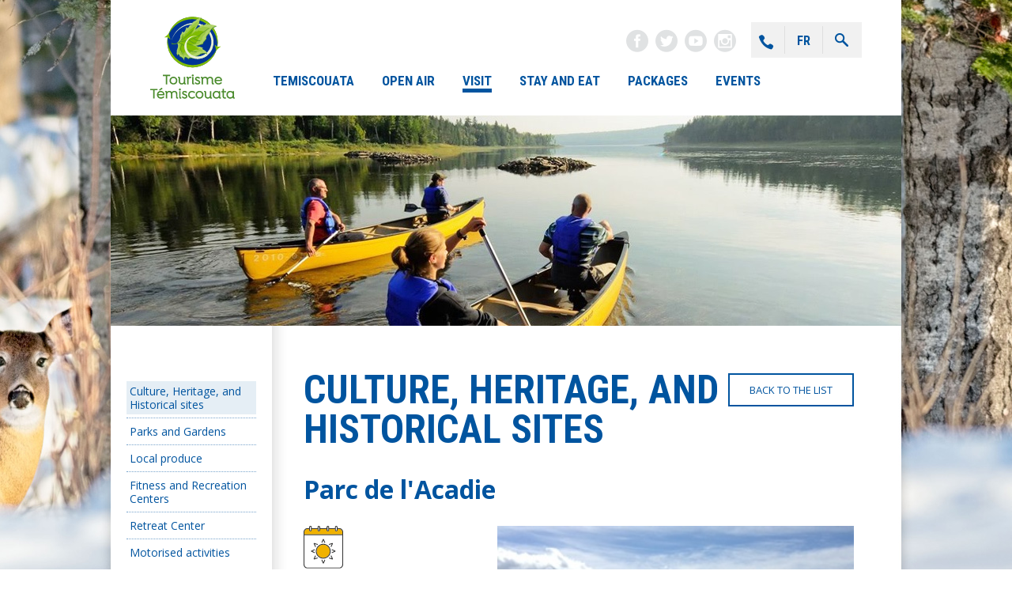

--- FILE ---
content_type: text/html; charset=utf-8
request_url: https://www.tourismetemiscouata.qc.ca/quebec-vacations/members/visit/culture-heritage-and-historical-sites/parc-de-lacadie.aspx
body_size: 9373
content:


<!DOCTYPE html>
<html lang="en" class="no-js">
<head>
<title>Parc de l'Acadie - Culture, Heritage, and Historical sites - Visit– Vacances et forfaits au Témiscouata – Bas St-Laurent</title>
<meta name="Description" content="The Parc de l'Acadie was created as part of the festivities of the 2014 World Acadian Congress. It is a testament to the importance of water and forest in the colonization and industrialization of  ..." />
<meta name="Keywords" content="Lake Témiscouata, resort center, cycle paths, water sports, family vacations, hiking, Lower St. Lawrence National Hiking Trail, spas, equestrian center, outdoor activities, golf, hunting, fishing, snowmobile trails, historical site, Border route, Pohénégamook" />
<meta name="robots" content="index, follow, noodp" />
<meta name="googlebot" content="noodp" />
<meta name="subject" content="vacances québec" />
<meta name="coverage" content="Worldwide" />
<meta name="copyright" content="Tourisme Témiscouata" />
<meta name="author" content="Tourisme Témiscouata" />
<meta name="publisher" content="Tourisme Témiscouata" />
<meta name="identifier-url" content="https://www.tourismetemiscouata.qc.ca" />
<meta http-equiv="content-language" content="EN" />
<meta name="language" content="EN" />
<meta name="rating" content="general" />
<meta name="expires" content="never" />
<meta name="Date-creation-yyyymmdd" content="20090420" />
<meta name="Date-revision-yyyymmdd" content="20260126" />
<meta name="distribution" content="global" />
<meta http-equiv="X-UA-Compatible" content="IE=edge" />
<meta name="viewport" content="width=device-width, initial-scale=1" />
<meta name="SKYPE_TOOLBAR" content="SKYPE_TOOLBAR_PARSER_COMPATIBLE" />
<meta name="format-detection" content="telephone=no" />
<link rel="preconnect" href="https://fonts.googleapis.com" />
<link rel="preconnect" href="https://fonts.gstatic.com" crossorigin="" />
<link href="https://fonts.googleapis.com/css2?family=Open+Sans:wght@400;700&family=Roboto+Condensed:wght@400;700&display=swap" rel="stylesheet" />
<link href="/css/master-bundle.min.css?v20250121" type="text/css" rel="stylesheet" media="screen" />
<link href="/css/print.css?v=20221026" type="text/css" rel="stylesheet" media="print" />


<script>
	window.dataLayer = window.dataLayer || [];
	function gtag() {
		dataLayer.push(arguments);
	}
	gtag("consent", "default", {
		ad_storage: "denied",
		ad_user_data: "denied",
		ad_personalization: "denied",
		analytics_storage: "denied",
		functionality_storage: "denied",
		personalization_storage: "denied",
		security_storage: "granted",
		wait_for_update: 2000,
	});
	gtag("set", "ads_data_redaction", true);
	gtag("set", "url_passthrough", true);
</script>
<script>(function (w, d, s, l, i) {w[l] = w[l] || []; w[l].push({'gtm.start':new Date().getTime(), event: 'gtm.js'}); var f = d.getElementsByTagName(s)[0], j = d.createElement(s), dl = l != 'dataLayer' ? '&l=' + l : ''; j.async = true; j.src = 'https://www.googletagmanager.com/gtm.js?id=' + i + dl; f.parentNode.insertBefore(j, f);})(window, document, 'script', 'dataLayer', 'GTM-566BP7W');</script>
<script id="cookieyes" type="text/javascript" src="https://cdn-cookieyes.com/client_data/56ec76f695ae7e20a058f5d8/script.js"></script>
<script src="https://ajax.googleapis.com/ajax/libs/jquery/3.6.3/jquery.min.js"></script>



    <!--New Carrousel flexslider 2017-->
    <script type="text/javascript">
        $(window).on("load", function() {
            $('.flexslider').flexslider({
                animation: "slide",                
                animationLoop: true,
                smoothHeight: true,
                itemWidth: 451,
                slideshowSpeed: 8000,
                animationSpeed: 600,
                pauseOnHover: false,
                controlNav: false,
                directionNav: true,
                prevText: "",
                nextText: "", 
                start: function(slider){
                    $('.flexslider').removeClass('loading');
                }
            });
        });
        
        </script>
</head>
<body onload="" class="en  bg_hiver">
<noscript><iframe src="https://www.googletagmanager.com/ns.html?id=GTM-566BP7W" height="0" width="0" style="display:none;visibility:hidden"></iframe></noscript>

	<form name="aspnetForm" method="post" action="/quebec-vacations/members/visit/culture-heritage-and-historical-sites/parc-de-lacadie.aspx" onsubmit="javascript:return WebForm_OnSubmit();" id="aspnetForm">
<div>
<input type="hidden" name="__EVENTTARGET" id="__EVENTTARGET" value="" />
<input type="hidden" name="__EVENTARGUMENT" id="__EVENTARGUMENT" value="" />

</div>

<script type="text/javascript">
//<![CDATA[
var theForm = document.forms['aspnetForm'];
if (!theForm) {
    theForm = document.aspnetForm;
}
function __doPostBack(eventTarget, eventArgument) {
    if (!theForm.onsubmit || (theForm.onsubmit() != false)) {
        theForm.__EVENTTARGET.value = eventTarget;
        theForm.__EVENTARGUMENT.value = eventArgument;
        theForm.submit();
    }
}
//]]>
</script>


<script src="/WebResource.axd?d=7jpc6WDv2vlk_FoSkCzyh02zDcJbZGjZn3wSoibvg-5lBZmSSzKJY0sue9ChbkLVakUZq4-GQhN21PlSNvXGMRwu6hOiI4n57tlktWGPtQI1&amp;t=638901397900000000" type="text/javascript"></script>


<script src="/ScriptResource.axd?d=nTnKCjKIMNTRpfP1OALkGMGMbcHTfvYsvJpMMUKsp2AFKwFdMnz3VBr2BmR-cBQsW7HVgwyjDPRHU1py_O4nIdCQXoheVg5V0fnCUBUbzLeQweDiROok-nTu-p15Ri1hVG8A6fO9mfGexCGoO1jRjg5tSInTUtbgy_s22UuQ0oA1&amp;t=7f7f23e2" type="text/javascript"></script>
<script src="/ScriptResource.axd?d=8iqNjRWlyQ2U6pJZaXTBQ_u3jAKXHVDBohFG03AykyPf85HnjuI35BJUOjiYBkWtfrUwYm0QMfjSlD1GhWBza-EpDyrfZg9c2wWWwjznyWWG63yrB-rJhAYNeji0Rh2DOr3UC59SuqWjUNLSw_KFMltHmnf-NWKRFEx8PB6oUFtVNn1LnesypU37NNpB2Fix0&amp;t=5c0e0825" type="text/javascript"></script>
<script type="text/javascript">
//<![CDATA[
if (typeof(Sys) === 'undefined') throw new Error('ASP.NET Ajax client-side framework failed to load.');
//]]>
</script>

<script src="/ScriptResource.axd?d=N9GDaX0KkTjRvs58AK84NxE8CcNXsdsbXqykeJAx8voLl_A3TyNWPymmYkvRCGtN703EV7o_5mBUn6bXjNGWv70JgXJeIwLvs9ZT6W1BXML08QtIeiZPwJ-nCwvvchb6vTRXyudqY_RnRMaPxj72obpcwawxkXhgM-3Z2wbQNPiNkb3KFyatey3_DmXxsIho0&amp;t=5c0e0825" type="text/javascript"></script>
<script src="/ScriptResource.axd?d=i92tVoL9h-mI87jMuDRzKtg_lL6MLZl8yq_HYdfKZpvLQiiazPkWUygaa_D6F5RzI3-lvcRzGC5HPUyP34aA9g1wyou3dm-YGMjDLqJfql4Ox0xWP9fZYXcUFxiF-jhhE3f3Zu3z9NiHaiIfD7eqAKfHWYjr2FwKoYa2fQk2-4U1&amp;t=ffffffffd3d61ade" type="text/javascript"></script>
<script src="/ScriptResource.axd?d=QS_Uo3_G4qmPkLR7OPuwUdiaeg9U9-sCc1a-E6MpVedyqtGuxqwKvWGQ-nYKhIOVZgB09fSvMYsvIDf3v7Gt55xnCAKJtGwW3MwUuSGCELiEMBQMg_xIWuyMyqssIntB6Sw2n6hkFN5OEvICNtwjAIdgWmKDwJOyeRt5tXDMxn81&amp;t=ffffffffd3d61ade" type="text/javascript"></script>
<script src="/ScriptResource.axd?d=ZWSwW5mPtClZ5_b9Iab0jYFU25-Dsim11vTlRKUMJi5wqPii_e1EJ-4GJMPOz2qUR67o2GXMOyBw9UYG-bT7F-__IXCfXlHt6Rxigsr5KeDVTj4jxIoHAmmZpk99EN6tHufhFKUaUecGNEh4IS0PcmK95DG1O19nNsXGzZkzy0J4YvTa74RRQWGiJZU37dDM0&amp;t=ffffffffd3d61ade" type="text/javascript"></script>
<script type="text/javascript">
//<![CDATA[
function WebForm_OnSubmit() {
null;if (typeof(ValidatorOnSubmit) == "function" && ValidatorOnSubmit() == false) return false;
return true;
}
//]]>
</script>

	<script type="text/javascript">
//<![CDATA[
Sys.WebForms.PageRequestManager._initialize('ctl00$scMain', 'aspnetForm', [], [], [], 90, 'ctl00');
//]]>
</script>
     
		
	 <div class="row">  
		 
	   <div class="nav-right visible-xs">
		  <div class="button" id="btn">
			<div class="bar top"></div>
			<div class="bar middle"></div>
			<div class="bar bottom"></div>
		  </div>
		</div>

		 <div class="main">      

			 <div class="sidebar">
				  
						 <!-- bloc recherche copié pour afficher dans menu mobile -->        
						 <div id="recherchemobile">
								<div id="ctl00_hdrSrchmobile" onkeypress="javascript:return WebForm_FireDefaultButton(event, &#39;ctl00_btnSearchmobile&#39;)">
	
									<div id="ctl00_vsSearchmobile" style="color:Red;display:none;">

	</div>
									<div id="searchInputmobile">
										<input name="ctl00$txtSearchmobile" type="text" id="ctl00_txtSearchmobile" autocomplete="off" />
									</div>
									<input type="hidden" name="ctl00$tbwetxtSearchmobile_ClientState" id="ctl00_tbwetxtSearchmobile_ClientState" />
									<div class="b_search">
										<input type="submit" name="ctl00$btnSearchmobile" value="" onclick="javascript:WebForm_DoPostBackWithOptions(new WebForm_PostBackOptions(&quot;ctl00$btnSearchmobile&quot;, &quot;&quot;, true, &quot;vgMiniSearch&quot;, &quot;&quot;, false, false))" id="ctl00_btnSearchmobile" title="Launch search" class="bsearchinput" />
									</div>
									<span id="ctl00_revSearchmobile" style="color:Red;display:none;"></span>
									<span id="ctl00_rfvSearchmobile" style="color:Red;display:none;"></span>
								
</div>	
						</div>
				 
				 <ul class="sidebar-list">
					<li id="ctl00_liDecouvrirMobile" class="sidebar-item"><input id="ac-1"  name="accordion-1" type="radio" /><label for="ac-1"><strong>
							Temiscouata
						</strong><span aria-hidden="true" class="arrow_carrot-left"></span></label>
						
        <ul class="sub-list">
    
        <li id="ctl00_ucTopMenuChildMobileDecouvrir_rMenu_ctl01_liMenu" class="sub-item"><a href="/quebec-vacations/Temiscouata/Our-green-nature.aspx" title="Our green nature">Our green nature</a></li>
    
        <li id="ctl00_ucTopMenuChildMobileDecouvrir_rMenu_ctl02_liMenu" class="sub-item"><a href="/quebec-vacations/discover/on-the-way-to-the-maritimes.aspx" title="Top 10 tourist attractions in Témiscouata">Top 10 tourist attractions in Témiscouata</a></li>
    
        <li id="ctl00_ucTopMenuChildMobileDecouvrir_rMenu_ctl03_liMenu" class="sub-item"><a href="/quebec-vacations/Temiscouata/Tour-of--towns-and-villages.aspx" title="Tour of  towns and villages">Tour of  towns and villages</a></li>
    
        <li id="ctl00_ucTopMenuChildMobileDecouvrir_rMenu_ctl04_liMenu" class="sub-item"><a href="/quebec-vacations/Temiscouata/History.aspx" title="History">History</a></li>
    
        <li id="ctl00_ucTopMenuChildMobileDecouvrir_rMenu_ctl05_liMenu" class="sub-item"><a href="/quebec-vacations/Temiscouata/Useful-information.aspx" title="Useful information">Useful information</a></li>
    

        </ul>
    
					</li>

					<li id="ctl00_liPleinAirMobile" class="sidebar-item"><input id="ac-2" name="accordion-1" type="radio" /><label for="ac-2"><strong>Open air</strong><span aria-hidden="true" class="arrow_carrot-left"></span></label>
						
        <ul class="sub-list">
    
        <li id="ctl00_ucTopMenuChildMobilePleinAir_rMenu_ctl01_liMenu" class="sub-item"><a href="/quebec-vacations/Open-air/Cycling.aspx" title="Cycling">Cycling</a></li>
    
        <li id="ctl00_ucTopMenuChildMobilePleinAir_rMenu_ctl02_liMenu" class="sub-item"><a href="/quebec-vacations/Open-air/Hiking.aspx" title="Hiking">Hiking</a></li>
    
        <li id="ctl00_ucTopMenuChildMobilePleinAir_rMenu_ctl03_liMenu" class="sub-item"><a href="/quebec-vacations/Open-air/Water-activities.aspx" title="Water activities">Water activities</a></li>
    
        <li id="ctl00_ucTopMenuChildMobilePleinAir_rMenu_ctl04_liMenu" class="sub-item"><a href="/quebec-vacations/Open-air/Nature-observation-and-interpretation.aspx" title="Nature observation and interpretation">Nature observation and interpretation</a></li>
    
        <li id="ctl00_ucTopMenuChildMobilePleinAir_rMenu_ctl05_liMenu" class="sub-item"><a href="/quebec-vacations/Open-air/Golf.aspx" title="Golf">Golf</a></li>
    
        <li id="ctl00_ucTopMenuChildMobilePleinAir_rMenu_ctl06_liMenu" class="sub-item"><a href="/quebec-vacations/Open-air/Hunting-and-fishing.aspx" title="Hunting and fishing">Hunting and fishing</a></li>
    
        <li id="ctl00_ucTopMenuChildMobilePleinAir_rMenu_ctl07_liMenu" class="sub-item"><a href="/quebec-vacations/Open-air/Winter-Activities.aspx" title="Winter Activities">Winter Activities</a></li>
    

        </ul>
    
					</li>
					<li id="ctl00_liVisiterMobile" class="sidebar-item ON"><input id="ac-3" name="accordion-1" type="radio" /><label for="ac-3"><strong>Visit</strong><span aria-hidden="true" class="arrow_carrot-left"></span></label>
						
        <ul class="sub-list">
    
        <li id="ctl00_ucTopMenuChildMobileVisiter_rMenu_ctl01_liMenu" class="sub-item ON"><a href="/quebec-vacations/Visit/Culture-Heritage-and-Historical-sites.aspx" title="Culture, Heritage, and Historical sites">Culture, Heritage, and Historical sites</a></li>
    
        <li id="ctl00_ucTopMenuChildMobileVisiter_rMenu_ctl02_liMenu" class="sub-item"><a href="/quebec-vacations/Visit/Parks-and-Gardens.aspx" title="Parks and Gardens">Parks and Gardens</a></li>
    
        <li id="ctl00_ucTopMenuChildMobileVisiter_rMenu_ctl03_liMenu" class="sub-item"><a href="/quebec-vacations/Visit/Local-produce.aspx" title="Local produce">Local produce</a></li>
    
        <li id="ctl00_ucTopMenuChildMobileVisiter_rMenu_ctl04_liMenu" class="sub-item"><a href="/quebec-vacations/Visit/Fitness-and-Recreation-Centers.aspx" title="Fitness and Recreation Centers">Fitness and Recreation Centers</a></li>
    
        <li id="ctl00_ucTopMenuChildMobileVisiter_rMenu_ctl05_liMenu" class="sub-item"><a href="/quebec-vacations/Visit/Retreat-Center.aspx" title="Retreat Center">Retreat Center</a></li>
    
        <li id="ctl00_ucTopMenuChildMobileVisiter_rMenu_ctl06_liMenu" class="sub-item"><a href="/quebec-vacations/Visit/Motorised-activities.aspx" title="Motorised activities">Motorised activities</a></li>
    

        </ul>
    
					</li>
					<li id="ctl00_liOuLogerMobile" class="sidebar-item"><input id="ac-4" name="accordion-1" type="radio" /><label for="ac-4"><strong>Stay and eat</strong><span aria-hidden="true" class="arrow_carrot-left"></span></label>
						
        <ul class="sub-list">
    
        <li id="ctl00_ucTopMenuChildMobileOuLoger_rMenu_ctl01_liMenu" class="sub-item"><a href="/quebec-vacations/Stay-and-eat/All-accommodations.aspx" title="All accommodations">All accommodations</a></li>
    
        <li id="ctl00_ucTopMenuChildMobileOuLoger_rMenu_ctl02_liMenu" class="sub-item"><a href="/quebec-vacations/Stay-and-eat/Hotels.aspx" title="Hotels">Hotels</a></li>
    
        <li id="ctl00_ucTopMenuChildMobileOuLoger_rMenu_ctl03_liMenu" class="sub-item"><a href="/quebec-vacations/Stay-and-eat/Bed-and-Breakfast.aspx" title="Bed and Breakfast">Bed and Breakfast</a></li>
    
        <li id="ctl00_ucTopMenuChildMobileOuLoger_rMenu_ctl04_liMenu" class="sub-item"><a href="/quebec-vacations/Stay-and-eat/Tourist-accommodations.aspx" title="Tourist accommodations">Tourist accommodations</a></li>
    
        <li id="ctl00_ucTopMenuChildMobileOuLoger_rMenu_ctl05_liMenu" class="sub-item"><a href="/quebec-vacations/Stay-and-eat/Camping.aspx" title="Camping">Camping</a></li>
    
        <li id="ctl00_ucTopMenuChildMobileOuLoger_rMenu_ctl06_liMenu" class="sub-item"><a href="/quebec-vacations/Stay-and-eat/Resort-centers.aspx" title="Resort centers">Resort centers</a></li>
    
        <li id="ctl00_ucTopMenuChildMobileOuLoger_rMenu_ctl07_liMenu" class="sub-item"><a href="/quebec-vacations/Stay-and-eat/Retreat-Center.aspx" title="Retreat Center">Retreat Center</a></li>
    
        <li id="ctl00_ucTopMenuChildMobileOuLoger_rMenu_ctl08_liMenu" class="sub-item"><a href="/quebec-vacations/Stay-and-eat/Other-accommodations.aspx" title="Other accommodations">Other accommodations</a></li>
    
        <li id="ctl00_ucTopMenuChildMobileOuLoger_rMenu_ctl09_liMenu" class="sub-item"><a href="/quebec-vacations/Stay-and-eat/Restaurants.aspx" title="Restaurants">Restaurants</a></li>
    
        <li id="ctl00_ucTopMenuChildMobileOuLoger_rMenu_ctl10_liMenu" class="sub-item"><a href="/quebec-vacations/Stay-and-eat/Food-to-Go.aspx" title="Food to Go">Food to Go</a></li>
    
        <li id="ctl00_ucTopMenuChildMobileOuLoger_rMenu_ctl11_liMenu" class="sub-item"><a href="/quebec-vacations/Stay-and-eat/Services.aspx" title="Services">Services</a></li>
    

        </ul>
    
					</li>
					 <li id="ctl00_liForfaitsMobile" class="sidebar-item"><input id="ac-5" name="accordion-1" type="radio" /><label for="ac-5"><strong><a href='/quebec-vacations/Packages.aspx' id='aForfaitsMobile' runat='server'>Packages</a></strong><span aria-hidden="true" class="arrow_carrot-left"></span></label>
						 
					 </li>
					 <li id="ctl00_liDivertirMobile" class="sidebar-item"><input id="ac-6" name="accordion-1" type="radio" /><label for="ac-6"><strong><a href="/quebec-vacations/Events.aspx" id="ctl00_aDivertirMobile">Events</a></strong><span aria-hidden="true" class="arrow_carrot-left"></span></label></li>
				  </ul>
				 
				 
			
				<div class="mediassociaux">
					<a href="https://www.facebook.com/TourismeTemiscouata" target="_blank" title="Facebook"><span aria-hidden="true" class="social_facebook_circle"></span></a> 
					<a href="http://twitter.com/TourismeTemis" target="_blank" title="Twitter"><span aria-hidden="true" class="social_twitter_circle"></span></a>
					<a href="http://www.youtube.com/TourismeTemis" target="_blank" title="YouTube"><span aria-hidden="true" class="social_youtube_circle"></span></a> 
					<a href="https://www.instagram.com/tourismetemiscouata/" target="_blank" title="Instagram"><span aria-hidden="true" class="social_instagram_circle"></span></a>	
				</div>             
			 </div>

		 <div id="container" class="container-fluid">
			<div id="header-wrapper" class="col-xs-12 col-md-12 col-lg-12">

					<div id="header">
						<div class="col-xs-2 col-md-2 col-lg-2">                        
							<div class="logo"><a href="/quebec-vacations/index.aspx" id="ctl00_aAccueil" class="linkLogo"></a></div>
							<div class="logoprint"><img src="/medias/communs/tourismetemiscouata2021.svg" alt="" /></div>
						</div>

						<div class="col-xs-10 col-md-10 col-lg-10">
							<div class="nav2">
												
										<a href="/quebec-vacations/Contact-us.aspx" id="ctl00_aContactezNous" class="contact-icon"><span aria-hidden="true" class="icon_phone"></span></a>
										<a href="/vacances-quebec/membres/Visiter/Culture-patrimoine-et-sites-historiques/Parc-de-lAcadie.aspx" id="ctl00_aLinkLanguage" class="langue-icon">FR</a>								
											<a href="javascript:;" id="rechercheicon" class="recherche-icon"><span></span></a>																															  
												   
													<div id="recherche">
															<div id="ctl00_hdrSrch" onkeypress="javascript:return WebForm_FireDefaultButton(event, &#39;ctl00_btnSearch&#39;)">
	
																<div id="ctl00_vsSearch" style="color:Red;display:none;">

	</div>
																<div id="searchInput">
																	<input name="ctl00$txtSearch" type="text" id="ctl00_txtSearch" autocomplete="off" />
																</div>
																<input type="hidden" name="ctl00$tbwetxtSearch_ClientState" id="ctl00_tbwetxtSearch_ClientState" />
																<div class="b_search">
																	<input type="submit" name="ctl00$btnSearch" value="" onclick="javascript:WebForm_DoPostBackWithOptions(new WebForm_PostBackOptions(&quot;ctl00$btnSearch&quot;, &quot;&quot;, true, &quot;vgSearch&quot;, &quot;&quot;, false, false))" id="ctl00_btnSearch" title="Launch search" class="bsearchinput" />
																</div>
																<span id="ctl00_revSearch" style="color:Red;display:none;"></span>
																<span id="ctl00_rfvSearch" style="color:Red;display:none;"></span>
															
</div>	
															<div></div>
													<a href="javascript:;" id="closesearch"><span aria-hidden="true" class="icon_close_alt2"></span></a> 
													</div>
													
							 </div>    
							
							
							
							
								
									<div class="mediassociaux">
										<a href="https://www.facebook.com/TourismeTemiscouata" target="_blank" title="Facebook"><span aria-hidden="true" class="social_facebook_circle"></span></a> 
										<a href="http://twitter.com/TourismeTemis" target="_blank" title="Twitter"><span aria-hidden="true" class="social_twitter_circle"></span></a>
										<a href="http://www.youtube.com/TourismeTemis" target="_blank" title="YouTube"><span aria-hidden="true" class="social_youtube_circle"></span></a> 
										<a href="https://www.instagram.com/tourismetemiscouata/" target="_blank" title="Instagram"><span aria-hidden="true" class="social_instagram_circle"></span></a>
									</div>
					 
									<nav>         
									<ul id="nav" class="hidden-xs">
										<li id="ctl00_liDecouvrir" class="first"><a href="/quebec-vacations/temiscouata/tour-of--towns-and-villages.aspx" id="ctl00_aDecouvrir">Temiscouata</a>
											<div>
<ul>

<li id="ctl00_TopMenuEntreprise_rMenu_ctl01_liMenu"><a href="/quebec-vacations/Temiscouata/Our-green-nature.aspx" title="Our green nature">Our green nature</a></li>

<li id="ctl00_TopMenuEntreprise_rMenu_ctl02_liMenu"><a href="/quebec-vacations/discover/on-the-way-to-the-maritimes.aspx" title="Top 10 tourist attractions in Témiscouata">Top 10 tourist attractions in Témiscouata</a></li>

<li id="ctl00_TopMenuEntreprise_rMenu_ctl03_liMenu"><a href="/quebec-vacations/Temiscouata/Tour-of--towns-and-villages.aspx" title="Tour of  towns and villages">Tour of  towns and villages</a></li>

<li id="ctl00_TopMenuEntreprise_rMenu_ctl04_liMenu"><a href="/quebec-vacations/Temiscouata/History.aspx" title="History">History</a></li>

<li id="ctl00_TopMenuEntreprise_rMenu_ctl05_liMenu"><a href="/quebec-vacations/Temiscouata/Useful-information.aspx" title="Useful information">Useful information</a></li>


</ul>
</div>
										</li>
										<li id="ctl00_liPleinAir"><a href="/quebec-vacations/Open-air/Cycling.aspx" id="ctl00_aPleinAir">Open air</a>
											<div>
<ul>

<li id="ctl00_TopMenuPleinAir_rMenu_ctl01_liMenu"><a href="/quebec-vacations/Open-air/Cycling.aspx" title="Cycling">Cycling</a></li>

<li id="ctl00_TopMenuPleinAir_rMenu_ctl02_liMenu"><a href="/quebec-vacations/Open-air/Hiking.aspx" title="Hiking">Hiking</a></li>

<li id="ctl00_TopMenuPleinAir_rMenu_ctl03_liMenu"><a href="/quebec-vacations/Open-air/Water-activities.aspx" title="Water activities">Water activities</a></li>

<li id="ctl00_TopMenuPleinAir_rMenu_ctl04_liMenu"><a href="/quebec-vacations/Open-air/Nature-observation-and-interpretation.aspx" title="Nature observation and interpretation">Nature observation and interpretation</a></li>

<li id="ctl00_TopMenuPleinAir_rMenu_ctl05_liMenu"><a href="/quebec-vacations/Open-air/Golf.aspx" title="Golf">Golf</a></li>

<li id="ctl00_TopMenuPleinAir_rMenu_ctl06_liMenu"><a href="/quebec-vacations/Open-air/Hunting-and-fishing.aspx" title="Hunting and fishing">Hunting and fishing</a></li>

<li id="ctl00_TopMenuPleinAir_rMenu_ctl07_liMenu"><a href="/quebec-vacations/Open-air/Winter-Activities.aspx" title="Winter Activities">Winter Activities</a></li>


</ul>
</div>
										</li>
										<li id="ctl00_liVisiter" class="ON"><a href="/quebec-vacations/visit/tourist-routes.aspx" id="ctl00_aVisiter">Visit</a>
											<div>
<ul>

<li id="ctl00_TopMenuVisiter_rMenu_ctl01_liMenu"><a href="/quebec-vacations/Visit/Culture-Heritage-and-Historical-sites.aspx" title="Culture, Heritage, and Historical sites">Culture, Heritage, and Historical sites</a></li>

<li id="ctl00_TopMenuVisiter_rMenu_ctl02_liMenu"><a href="/quebec-vacations/Visit/Parks-and-Gardens.aspx" title="Parks and Gardens">Parks and Gardens</a></li>

<li id="ctl00_TopMenuVisiter_rMenu_ctl03_liMenu"><a href="/quebec-vacations/Visit/Local-produce.aspx" title="Local produce">Local produce</a></li>

<li id="ctl00_TopMenuVisiter_rMenu_ctl04_liMenu"><a href="/quebec-vacations/Visit/Fitness-and-Recreation-Centers.aspx" title="Fitness and Recreation Centers">Fitness and Recreation Centers</a></li>

<li id="ctl00_TopMenuVisiter_rMenu_ctl05_liMenu"><a href="/quebec-vacations/Visit/Retreat-Center.aspx" title="Retreat Center">Retreat Center</a></li>

<li id="ctl00_TopMenuVisiter_rMenu_ctl06_liMenu"><a href="/quebec-vacations/Visit/Motorised-activities.aspx" title="Motorised activities">Motorised activities</a></li>


</ul>
</div>
										</li>
										<li id="ctl00_liOuLoger"><a href="/quebec-vacations/stay/All-accommodations.aspx" id="ctl00_aOuLoger">Stay and eat</a>
											<div>
<ul>

<li id="ctl00_TopMenuOuLoger_rMenu_ctl01_liMenu"><a href="/quebec-vacations/Stay-and-eat/All-accommodations.aspx" title="All accommodations">All accommodations</a></li>

<li id="ctl00_TopMenuOuLoger_rMenu_ctl02_liMenu"><a href="/quebec-vacations/Stay-and-eat/Hotels.aspx" title="Hotels">Hotels</a></li>

<li id="ctl00_TopMenuOuLoger_rMenu_ctl03_liMenu"><a href="/quebec-vacations/Stay-and-eat/Bed-and-Breakfast.aspx" title="Bed and Breakfast">Bed and Breakfast</a></li>

<li id="ctl00_TopMenuOuLoger_rMenu_ctl04_liMenu"><a href="/quebec-vacations/Stay-and-eat/Tourist-accommodations.aspx" title="Tourist accommodations">Tourist accommodations</a></li>

<li id="ctl00_TopMenuOuLoger_rMenu_ctl05_liMenu"><a href="/quebec-vacations/Stay-and-eat/Camping.aspx" title="Camping">Camping</a></li>

<li id="ctl00_TopMenuOuLoger_rMenu_ctl06_liMenu"><a href="/quebec-vacations/Stay-and-eat/Resort-centers.aspx" title="Resort centers">Resort centers</a></li>

<li id="ctl00_TopMenuOuLoger_rMenu_ctl07_liMenu"><a href="/quebec-vacations/Stay-and-eat/Retreat-Center.aspx" title="Retreat Center">Retreat Center</a></li>

<li id="ctl00_TopMenuOuLoger_rMenu_ctl08_liMenu"><a href="/quebec-vacations/Stay-and-eat/Other-accommodations.aspx" title="Other accommodations">Other accommodations</a></li>

<li id="ctl00_TopMenuOuLoger_rMenu_ctl09_liMenu"><a href="/quebec-vacations/Stay-and-eat/Restaurants.aspx" title="Restaurants">Restaurants</a></li>

<li id="ctl00_TopMenuOuLoger_rMenu_ctl10_liMenu"><a href="/quebec-vacations/Stay-and-eat/Food-to-Go.aspx" title="Food to Go">Food to Go</a></li>

<li id="ctl00_TopMenuOuLoger_rMenu_ctl11_liMenu"><a href="/quebec-vacations/Stay-and-eat/Services.aspx" title="Services">Services</a></li>


</ul>
</div>
										</li>
										<li id="ctl00_liForfaits"><a href="/quebec-vacations/Packages.aspx" id="ctl00_aForfaits">Packages</a>
											<div></div>
										</li>
										<li id="ctl00_liDivertir"><a href="/quebec-vacations/Events.aspx" id="ctl00_aDivertir">Events</a>    		
										</li>
									</ul>
								</nav> 
													   
							</div>    
					</div>
			   </div>

				<div class="col-xs-12 col-md-12 col-lg-12">
					<div class="imgentete"><img src="/upload/Attach/1000_266/3229FR.jpg" id="ctl00_imgentete" /></div>

					<div class="contentbg">        
							<div id="ctl00_dMenuLeft" class="hidden-xs col-md-2 col-lg-2 menuleft">
								
            <ul>
        
            <li>
                <a href="/quebec-vacations/Visit/Culture-Heritage-and-Historical-sites.aspx" id="ctl00_ucSideMenu_rMenu_ctl01_aLink" title="Culture, Heritage, and Historical sites" class="navOn"><span>Culture, Heritage, and Historical sites</span></a>
            </li>
        
            <li>
                <a href="/quebec-vacations/Visit/Parks-and-Gardens.aspx" id="ctl00_ucSideMenu_rMenu_ctl02_aLink" title="Parks and Gardens" class=""><span>Parks and Gardens</span></a>
            </li>
        
            <li>
                <a href="/quebec-vacations/Visit/Local-produce.aspx" id="ctl00_ucSideMenu_rMenu_ctl03_aLink" title="Local produce" class=""><span>Local produce</span></a>
            </li>
        
            <li>
                <a href="/quebec-vacations/Visit/Fitness-and-Recreation-Centers.aspx" id="ctl00_ucSideMenu_rMenu_ctl04_aLink" title="Fitness and Recreation Centers" class=""><span>Fitness and Recreation Centers</span></a>
            </li>
        
            <li>
                <a href="/quebec-vacations/Visit/Retreat-Center.aspx" id="ctl00_ucSideMenu_rMenu_ctl05_aLink" title="Retreat Center" class=""><span>Retreat Center</span></a>
            </li>
        
            <li>
                <a href="/quebec-vacations/Visit/Motorised-activities.aspx" id="ctl00_ucSideMenu_rMenu_ctl06_aLink" title="Motorised activities" class=""><span>Motorised activities</span></a>
            </li>
        
            </ul>
        


													
								
							</div>          
							<div class="col-xs-12 col-md-10 col-lg-10 contentleft">
								
    	
	    <a href="/quebec-vacations/Visit/Culture-Heritage-and-Historical-sites.aspx" id="ctl00_cphContenu_aBackTop" class="btn retour">Back to the list</a>
    	
    <div class="inner-container sandbox fiche membre">
	    <h1>
	        Culture, Heritage, and Historical sites
	    </h1>
	    
	    <h2>Parc de l'Acadie</h2>
        
        <div class="description">
            <div class="reservation">
                
                     
                <img id="ctl00_cphContenu_imgEte" class="saison" src="/medias/communs/ete.svg" Title="Seasonal - Summer" Alt="Seasonal - Summer" src="" style="border-width:0px;" />   
                   
                <p>1202, avenue de l'Accueil <br />
                Dégelis, (Quebec)<br />G5T 0B9<br /><br />
                Telephone: 418 853-2332<br />
                
                
                <br />
                <span><a href="mailto:info@ville.degelis.qc.ca">info@ville.degelis.qc.ca</a></span>&nbsp;<br />
	            <span><a href="http://www.ville.degelis.qc.ca" target="_blank" title="Parc de l'Acadie">http://www.ville.degelis.qc.ca</a></span>&nbsp;<br />
                <a class="btn" href="http://maps.google.com/maps?daddr=47.536,-68.5875 (Parc de l\'Acadie)" target="_blank">Get directions</a><br />
                </p>
            </div>

            <div class="fiche_photo">
                
                
                <div id="sliderwrapper">
		        <div class="slider">
                    <div class="flexslider loading">
                        <ul class="slides">  
                        <li>      
                            <a href="/upload/Attach/893_470/2886FR.jpg" id="ctl00_cphContenu_aLinkimgMembre" class="simplelightbox" title="park Dégelis">
                                <img src="/upload/Attach/309_212/2886FR.jpg" id="ctl00_cphContenu_imgMembre" alt="Parc de l&#39;Acadie" />
                            </a>
                        </li>
		                      
                            </ul>                    
		               </div>
                    </div>
                    </div>
                
            </div>
        </div>

		    <!-- Description -->   
	        <div id="description">
                <h3>Description</h3>
                <p>The Parc de l'Acadie was created as part of the festivities of the 2014 World Acadian Congress. It is a testament to the importance of water and forest in the colonization and industrialization of Acadia of the Lands and Forests. Interpretation panels tell the story of log driving, long practiced on the Madawaska River.</p>
<p>&nbsp;</p>
<p>&nbsp;</p>        		
                
                		
    		    <div class="moreInfo">
    		         

	                 
    	           
	                
        			
	                 

	                        		    
    		    </div>	
		    </div>
        </div>
                          
							</div>
					</div>
			   </div>                        

			   <div class="col-xs-12 col-md-12 col-lg-12 footer">               			

				   <div class="hidden-xs col-md-1 col-lg-1"></div>
				   <div class="col-xs-12 col-md-10 col-lg-10 footercenter">
				   <div class="col-xs-12 col-md-4 col-lg-4 footerleft">
					   
					   <strong>Tourisme Témiscouata</strong>
					   <p>5, rue de l'Hôtel-de-Ville<br />
					   Témiscouata-sur-le-Lac, Quebec<br />
					   CANADA G0L 1X0</p>
					   <p class="phones">418 899-6725<br />1 877 303-6725, ext 4412</p>

					   <p class="courriel"><a href="mailto:info@tourismetemiscouata.qc.ca">info@tourismetemiscouata.qc.ca</a></p>
				   </div>
				   
				   <div class="col-xs-12 col-md-8 col-lg-8 footerright">
					   <div id="MenusBas">
								<ul id="menubas">
									<li class="newsletter"><a href="/quebec-vacations/Newsletters.aspx" id="ctl00_aInfolettre">Newsletters</a></li>
									<li><a href="/quebec-vacations/index.aspx" id="ctl00_aNouvelles">News</a></li>
									<li><a href="/quebec-vacations/Who-we-are.aspx" id="ctl00_aQuiNousSommes">Who we are</a></li>    
									<li><a href="/quebec-vacations/Available-publications.aspx" id="ctl00_aPublicationsDisponibles">Available publications</a></li>							                              
								</ul>
								<ul id="menubasright">
									<li><a href="/quebec-vacations/Maps.aspx" id="ctl00_aCartesEtServices">Maps</a></li>
									<li><a href="/quebec-vacations/Media/Videos.aspx" id="ctl00_aMedias">Videos</a></li>
									<li><a href="/quebec-vacations/Media/Images.aspx" id="ctl00_aImages">Images</a></li>
									<li><a href="/quebec-vacations/Partners.aspx" id="ctl00_aServicesEtPartenaires">Partners</a></li>
								</ul>				                       
						</div>
					
				   <div class="mediassociaux">
						<a href="https://www.facebook.com/TourismeTemiscouata" target="_blank" title="Facebook"><span aria-hidden="true" class="social_facebook_circle"></span></a> 
						<a href="http://twitter.com/TourismeTemis" target="_blank" title="Twitter"><span aria-hidden="true" class="social_twitter_circle"></span></a>
						<a href="http://www.youtube.com/TourismeTemis" target="_blank" title="YouTube"><span aria-hidden="true" class="social_youtube_circle"></span></a> 
					   <a href="https://www.instagram.com/tourismetemiscouata/" target="_blank" title="Instagram"><span aria-hidden="true" class="social_instagram_circle"></span></a> 		
				   <div id="meteoBox">
<em>Today's weather :</em>  
	</div> 
				   </div>
									   
				   </div>
				   </div>
				   <div class="hidden-xs col-md-1 col-lg-1"></div>

				</div>

			<div class="col-xs-12 col-md-12 col-lg-12 footerend">
				<ul id="liensTemiscouata">
					<li class="temiscouata"><a href="http://www.mrctemiscouata.qc.ca" target="_blank">CLD Témiscouata</a></li>
					<li class="quebecoriginal"><a href="https://www.quebecoriginal.com/en-ca" id="ctl00_aQuebecOriginal" target="_blank">QuébecOriginal</a></li>
					<li class="stlaurent"><a href="https://www.bassaintlaurent.ca/" target="_blank">Tourisme Bas St-Laurent</a></li>
					<li class="quebecmaritime"><a href="https://www.quebecmaritime.ca/en/?utm_campaign=Corpo&utm_medium=microsite&utm_source=SiteEntrepriseAssociee&utm_content=LogoQmANG" id="ctl00_aQuebecMaritime" target="_blank">Québec Maritime</a></li>
				</ul>
				<ul id="menuend">
					<li class="copyright">© Tourisme Témiscouata 2026<em>|</em></li>
					<li class="confidentiel"><a href="/quebec-vacations/Legal-Notice.aspx" id="ctl00_aConfidentialite">Legal Notice</a></li>
					<li><a href="javascript:;" class="cky-banner-element">Manage cookies</a></li>
					<li><a href="/quebec-vacations/Site-Map.aspx" id="ctl00_aPlansite">Site Map</a></li>
					<li><a href="/quebec-vacations/Credits.aspx" id="ctl00_aCredits">Credits</a><em>|</em></li>
					<li class="realisation"><a href="http://www.vertisoftpme.com/" target="_blank">Created by Vertisoft</a></li>
				</ul>
			</div>

		 </div>
		 
			 
</div>
</div>

	
<script type="text/javascript">
//<![CDATA[
var Page_ValidationSummaries =  new Array(document.getElementById("ctl00_vsSearchmobile"), document.getElementById("ctl00_vsSearch"));
var Page_Validators =  new Array(document.getElementById("ctl00_revSearchmobile"), document.getElementById("ctl00_rfvSearchmobile"), document.getElementById("ctl00_revSearch"), document.getElementById("ctl00_rfvSearch"));
//]]>
</script>

<script type="text/javascript">
//<![CDATA[
var ctl00_vsSearchmobile = document.all ? document.all["ctl00_vsSearchmobile"] : document.getElementById("ctl00_vsSearchmobile");
ctl00_vsSearchmobile.showmessagebox = "True";
ctl00_vsSearchmobile.showsummary = "False";
ctl00_vsSearchmobile.validationGroup = "vgMiniSearch";
var ctl00_revSearchmobile = document.all ? document.all["ctl00_revSearchmobile"] : document.getElementById("ctl00_revSearchmobile");
ctl00_revSearchmobile.controltovalidate = "ctl00_txtSearchmobile";
ctl00_revSearchmobile.focusOnError = "t";
ctl00_revSearchmobile.errormessage = "The search criteria must contain at least 2 caracters.";
ctl00_revSearchmobile.display = "None";
ctl00_revSearchmobile.validationGroup = "vgMiniSearch";
ctl00_revSearchmobile.evaluationfunction = "RegularExpressionValidatorEvaluateIsValid";
ctl00_revSearchmobile.validationexpression = "^[a-zA-Z0-9\\W]{2,50}$";
var ctl00_rfvSearchmobile = document.all ? document.all["ctl00_rfvSearchmobile"] : document.getElementById("ctl00_rfvSearchmobile");
ctl00_rfvSearchmobile.controltovalidate = "ctl00_txtSearchmobile";
ctl00_rfvSearchmobile.focusOnError = "t";
ctl00_rfvSearchmobile.errormessage = "The search criteria must contain at least 1 keyword.";
ctl00_rfvSearchmobile.display = "None";
ctl00_rfvSearchmobile.validationGroup = "vgMiniSearch";
ctl00_rfvSearchmobile.evaluationfunction = "RequiredFieldValidatorEvaluateIsValid";
ctl00_rfvSearchmobile.initialvalue = "";
var ctl00_vsSearch = document.all ? document.all["ctl00_vsSearch"] : document.getElementById("ctl00_vsSearch");
ctl00_vsSearch.showmessagebox = "True";
ctl00_vsSearch.showsummary = "False";
ctl00_vsSearch.validationGroup = "vgSearch";
var ctl00_revSearch = document.all ? document.all["ctl00_revSearch"] : document.getElementById("ctl00_revSearch");
ctl00_revSearch.controltovalidate = "ctl00_txtSearch";
ctl00_revSearch.focusOnError = "t";
ctl00_revSearch.errormessage = "The search criteria must contain at least 2 caracters.";
ctl00_revSearch.display = "None";
ctl00_revSearch.validationGroup = "vgSearch";
ctl00_revSearch.evaluationfunction = "RegularExpressionValidatorEvaluateIsValid";
ctl00_revSearch.validationexpression = "^[a-zA-Z0-9\\W]{2,50}$";
var ctl00_rfvSearch = document.all ? document.all["ctl00_rfvSearch"] : document.getElementById("ctl00_rfvSearch");
ctl00_rfvSearch.controltovalidate = "ctl00_txtSearch";
ctl00_rfvSearch.focusOnError = "t";
ctl00_rfvSearch.errormessage = "The search criteria must contain at least 1 keyword.";
ctl00_rfvSearch.display = "None";
ctl00_rfvSearch.validationGroup = "vgSearch";
ctl00_rfvSearch.evaluationfunction = "RequiredFieldValidatorEvaluateIsValid";
ctl00_rfvSearch.initialvalue = "";
//]]>
</script>

<div>

	<input type="hidden" name="__VIEWSTATEGENERATOR" id="__VIEWSTATEGENERATOR" value="BAF6EC0A" />
	<input type="hidden" name="__EVENTVALIDATION" id="__EVENTVALIDATION" value="/wEdAAdmnmGuzI1TFF4aA1ta5bEK1qEsGmeneBYR8sptJvBiWPGCEwPW7Lu5bTTyGRZswEfzEPUl4HYdlitbK8vEhIJw4+3WpZQNb82rzs2KnT3rh1c/4x81NasStMOrJfScsMNVekZAH7n66iWui6apxhYLHl/TOvia6EkSh4Py/dfth3ETdXsuU5q3cBL4qqbF8OU=" />
</div>

<script type="text/javascript">
//<![CDATA[

(function(id) {
    var e = document.getElementById(id);
    if (e) {
        e.dispose = function() {
            Array.remove(Page_ValidationSummaries, document.getElementById(id));
        }
        e = null;
    }
})('ctl00_vsSearchmobile');

var Page_ValidationActive = false;
if (typeof(ValidatorOnLoad) == "function") {
    ValidatorOnLoad();
}

function ValidatorOnSubmit() {
    if (Page_ValidationActive) {
        return ValidatorCommonOnSubmit();
    }
    else {
        return true;
    }
}
        
(function(id) {
    var e = document.getElementById(id);
    if (e) {
        e.dispose = function() {
            Array.remove(Page_ValidationSummaries, document.getElementById(id));
        }
        e = null;
    }
})('ctl00_vsSearch');
Sys.Application.add_init(function() {
    $create(AjaxControlToolkit.TextBoxWatermarkBehavior, {"ClientStateFieldID":"ctl00_tbwetxtSearchmobile_ClientState","WatermarkText":" ","id":"ctl00_tbwetxtSearchmobile"}, null, null, $get("ctl00_txtSearchmobile"));
});

document.getElementById('ctl00_revSearchmobile').dispose = function() {
    Array.remove(Page_Validators, document.getElementById('ctl00_revSearchmobile'));
}

document.getElementById('ctl00_rfvSearchmobile').dispose = function() {
    Array.remove(Page_Validators, document.getElementById('ctl00_rfvSearchmobile'));
}
Sys.Application.add_init(function() {
    $create(AjaxControlToolkit.TextBoxWatermarkBehavior, {"ClientStateFieldID":"ctl00_tbwetxtSearch_ClientState","WatermarkText":" ","id":"ctl00_tbwetxtSearch"}, null, null, $get("ctl00_txtSearch"));
});

document.getElementById('ctl00_revSearch').dispose = function() {
    Array.remove(Page_Validators, document.getElementById('ctl00_revSearch'));
}

document.getElementById('ctl00_rfvSearch').dispose = function() {
    Array.remove(Page_Validators, document.getElementById('ctl00_rfvSearch'));
}
//]]>
</script>
<input type="hidden" name="__VIEWSTATE" id="__VIEWSTATE" value="/wEPDwUKLTI5Mjg5NzgxNWRkRp1DyRld0QDaqa2XphHp57d1IFOTAaexIknWW9vMJA0=" /></form>

<script type="text/javascript" src="/js/master-bundle.min.js"></script>

<script type="text/javascript">
    $(function () {
        var $gallery = $('a.simplelightbox').simpleLightbox();
    });

    $("#rechercheicon").click(function () {
        $("#recherche").animate({ width: 'toggle' }, 350);
    });

    $("#closesearch").click(function () {
        $("#recherche").animate({ width: 'toggle' }, 350);
    });
</script>

</body>
</html>

--- FILE ---
content_type: text/css
request_url: https://www.tourismetemiscouata.qc.ca/css/print.css?v=20221026
body_size: 11527
content:
* {
  -webkit-print-color-adjust: exact !important;
  print-color-adjust: exact !important;
}
a[href]:after { content: none !important; }
img[src]:after { content: none !important; }

html, body, form {margin:0; padding:0;}
body {background:none; font-family:Arial, Helvetica, sans-serif; font-size:15px; color:#00549f}

a {color:#286a04}
h1, .h1 {
    font-family: 'Roboto Condensed', sans-serif;
    text-transform:uppercase;
    font-weight:600;
    padding:0;
    color:#00549f;
    font-size:2.5em !important;
    line-height: 1;
    margin-bottom:30px !important;
    position:relative;
    z-index:100;
}
h2 {
    font-size: 1.5em !important;
    margin-bottom: 25px !important;
}
h2, h3, h4, h5, h6, .h1 {
    font-family: 'Open Sans', sans-serif;
    font-weight:600;
}
.logoprint {
    width: 107px;
    height: 104px;
    margin-top: 25px;
    margin-bottom: 15px;
}

#header { height:auto; position:relative;}

.logo {display:none}

ul li  {margin:1em 0}

#container {background:none}

#footer, .menuFiche, #meteoBox, #tel, .facebookBoite, #nav, #MenusBas, #partage, #menubas2, .menuLeft, .retour, .nav2, #liensTemiscouata, .acceuilBox, .acceuilBoxMenu,
.sidebar, .nav2, .mediassociaux, .accueil div.imgentete, .accueil #sliderwrapper, a.btn, a.halte-bt-action, #videos, #liensTemiscouata, #menuend, #sliderwrapper, .contentLeft.Events .events-filtre-mois,
#sticky-bar-covid {
    display: none !important;
}
.col-xs-12, .col-md-12, .col-lg-12 {
    padding-left: 0 !important;
    padding-right: 0 !important;
}
.homecontenu .homemap.inside {
    margin-top: 0 !important;
    width: 35% !important;
    margin-right: 0 !important;
    float:left !important;
}
.homemap img {
    max-width: 100% !important;
}
.homecontenu .inside {
    margin-left: 0 !important;
    margin-right: 40px !important;
    float:left !important;
    width: 50% !important;
}
#nouvelles.inside {
    margin-left: 0 !important;
    margin-right: 0 !important;
    float:left !important;
    width: 100% !important;
}
.newsvideos, .homepub, .categories {
    max-width: 100% !important;
    padding: 50px 0 0 !important;
    margin: 0 !important;
}
.homecontenu {
    margin: 0 0 50px !important;
    float:left !important;
    clear:both !important;
}
.categories-item {
    width: 33.33333333% !important;
    padding-right: 15px !important;
}
.newsvideos ul .nouvelle-item h5 {
    margin-top: 0;
    font-size: 18px !important;
    font-weight:600;
}
.newsvideos ul .nouvelle-item {
    width: 100% !important;
    padding: 0 !important;
}
div.imgentete {
    height: auto;
    margin: 20px 0 !important;
}
div.imgentete em.caption {
    font-size: 12px;
}
.ImgMembrePrint, .separateurPrint, .en .newsletter {
    display: none !important;
}

.nbrPics {display:none}

.fiche_list {margin:0}
.fiche_list li {list-style-type:none; font-size:0.85em; clear:both; margin-bottom:30px}
.fiche_list li .details a {display:none;}
.fiche_list li h3 {margin:0 0 0.2em; font-size:1em}
.fiche_list li img {float:left; margin:0 20px 20px 0}
.stars {margin:0 0 5px;}
.etoiles {float:right; margin:0 15px 10px 0;}
.detailsforfait a {display:none}
.detailsforfait {float:right; font-weight:bold; padding:0 0 0.5em}
.descforfait h3 {width:60%; margin:0}
.fiche_list li .photo {float:left; padding:0 30px 50px 0}
.descforfait h6 {margin:1em 0 0.5em; font-size:0.85em;}
.descforfait ul {width:400px; margin:0; padding:auto;}


.News ul {margin:0; padding:0; overflow:hidden; height:1%; list-style-type:none}
.News ul li {margin:0; padding:20px 0; border-bottom:1px solid #ccc; height:1%}

.News ul li .desc {float:left; width:600px; padding-bottom:20px; font-size:0.85em; color:#666;}
.News ul li .desc .text {margin-top:0.5em;}
.News ul li .desc .date {font-size:1em;}
.News ul li .desc a {font-weight:bold; font-size:1.4em}
.Events img, .News ul li .desc img {float:left; margin-right:20px;}

.EventsFiche img {float:right; margin:0 0 20px 20px }
.date {font-size:0.9em; color:#666}
.back {display:none}


.PublicationsForm h4 {margin-bottom:30px;}
.Publications ul, .PublicationsForm ul {margin:0; padding:0; list-style-type:none}
.Publications ul li, .PublicationsForm ul li {padding:20px 0 0; border-top:1px solid #ccc; height:100px; }
.Publications ul li .photo, .PublicationsForm ul li .photo {float:left; margin:0;}
.ImgBrochure {margin-top:0px; margin-right:15px;}
/*.Publications ul li .date {float:left; width:120px; font-size:0.85em;}*/
.Publications ul li .desc { float:left; width:500px; padding-top:20px; color:#666; height:90px;}
.PublicationsForm ul li .desc { float:left; width:315px; padding-top:20px; color:#666; height:90px;}

.bBrochure {display:none}

.formInfos {list-style-type:none}
.formInfos input {border-top:none; border-left:none; border-right:none; border-bottom:1px solid #666; background:none; width:300px}
.formInfos li.radiobtn input {border:none; width:auto;}
.formInfos li {margin-bottom:1em}
.formInfos li span {float:left; width:15em}


/* clearfix pour floats */
.clearfix:after { content: "."; display: block; font-size: 1px; height: 0; line-height: 0; clear: both; visibility: hidden; }
.clearfix { display: inline-block; }
/*\*/
* html .clearfix { height: 1%; }
.clearfix { display: block; }
/* */

.choix strong {display:block}
.choix .dispo {float:left;}
.choix .SelectionField {float:left; margin-left:15px;}

p {margin:0.2em 0 1.3em}

.imgHome {overflow:hidden; width:550px;}
.photocredit {font-size:0.7em; margin:30px 0 10px}


.albumAccueil {height:460px; padding:0px 0 0 0px;}
.AlbumAccueilBox {float:left; width:290px; position:relative; z-index:2; width:275px; height:257px; /*border:1px solid #000000*/}
.AlbumAccueilBoxCtnt {position:absolute; z-index:4; top:12px; left:13px;}
.AlbumAccueilBoxCtnt h4, .AlbumAccueilBoxCtnt h5 {color:#024683}
.AlbumAccueilBoxCtnt h4 {font-size:0.9em; margin:0;}
.AlbumAccueilBoxCtnt h5 {font-size:0.8em; margin:0; font-weight:normal; margin-bottom:0.3em }
.AlbumAccueilBoxCtnt .imageBox {}
.AlbumAccueilBox .bg {position:absolute; z-index:3; bottom:-3px; right:-14px; width:290px; height:257px; background:url(/medias/communs/accueil_album_bg_image.gif) no-repeat right bottom; padding:0 8px 0px 0; display:block; width:268px}

.sandbox table {
    width: 100%;
    max-width: 100%;
}
.villeIMG img { 
    width:500px !important;
    height:auto !important;
    float:left !important;
    clear:both !important;
    padding:0 !important;
    margin:0 0 15px !important;
}

p.clear {clear:both}

.sandbox {width:100% }

.sandbox img {
    float:right;
    margin:0 0 20px 20px;
    clear:both;
}
.sandbox .photo img, .sandbox .description img, .sandbox table img, .liste li .stars img  {
    float:none;
    margin:0;
}
.publications ul li .photo {
    width: 53px;
    max-width: 53px;
}
.liste li .photo {
    display: table-cell;
    width: 295px;
    vertical-align: top;
}
.sandbox .liste {
    margin: 20px 0 0 !important;
}
.sandbox .liste li {
    margin: 0 0 30px !important;
    padding: 0 !important;
    font-size: 0.90em;
    line-height: 1.4em;
    background: none;
    width: 100%;
    clear: both;
    float: left;
    display: table;
    vertical-align: top;
}
.liste li .desc h3, .liste li .descforfait h3 {
    margin: 0 0 0.2em;
    font-size: 1.1em;
}
.liste li .desc a.titre, .liste li .descforfait a.titre {
    font-weight: 600;
    display: block;
}
.description span {display:block}

#sliderwrapper ul, .sandbox ul {
    list-style: none !important;
    background: none !important;
    padding: 0 !important;
    margin: 0 !important;
}
.sandbox ul.bullets {
    list-style:circle !important;
    list-style:disc !important;
    margin: 0 0 0 20px !important;
}
.sandbox ul.bullets ul {
    list-style:circle !important;
    list-style:disc !important;
    margin: 0 0 15px 20px !important;
}

.liste li .detailsforfait {
    float: right;
    text-align: right;
}
.liste li .desc, .liste li .descforfait, .liste li .detailsforfait {
    display: table-cell;
    width: auto;
    vertical-align: top;
    padding-left: 30px;
}
.liste li .detailsforfait {
    width: 99px;
    max-width: 99px;
    padding-left: 10px;
}
.liste li .stars {
    display: block;
    margin-bottom: 4px;
}
.fiche_photo {
    width: 50% !important;
    margin: 0;
    min-height: 1px;
    display: table-cell;
}
.fiche .description {
    margin-top: 25px;
    margin-bottom: 30px;
    margin-right: 0;
    vertical-align: top;
    display: table !important;
    background: #f1f1f1;
    width: 100% !important;
}
.fiche .reservation {
     width: 50% !important;
    padding: 25px 15px;
    color: #00549f;
    text-align: center;
    display: table-cell !important;
    vertical-align: top;
}
.fiche .forfaitListMembres h2 {
    margin-bottom: 0 !important;
}
.liste li .desc a.titre, .liste li .descforfait a.titre {
    font-size: 17px !important;
}

/* formulaires */

.form, .formSend { 
    width:100%;
    float:left;
    clear:both;
}
.sandbox .form ul, .sandbox .liste ul { 
    padding-left:0;
    margin-left:0;
}
.sandbox .form li { 
    font-size:14px;
    line-height:17px;
    position:relative;
    list-style:none;
}
.sandbox .form li.txtfield { 
    width:50%;
    float:left;
    font-size:14px;
    line-height:17px;
    list-style:none;
}
.sandbox .form li.fullwidth { 
    width:100%;
    clear:both;
}
.form li.txtfield input, .form li.txtfield select { 
    width: 96%;
    color: #606c73;
    padding: 1px 3px 0 3px;
    margin-bottom:8px;
    height: 33px;
}
.form li.fullwidth input, .form li.fullwidth select { 
    width: 98%;
    color: #606c73;
    padding: 1px 3px 0 3px;
    margin-bottom:8px;
    height: 33px;
}
.form li.fullwidth textarea { 
    width: 98%;
    color: #606c73;
    padding: 3px 3px 0 3px;
    margin-bottom:8px;
    height:150px;
}
.form li.fullwidth input[type="checkbox"], .form li.fullwidth input[type="radio"], .form li.txtfield input[type="checkbox"], .form li.txtfield input[type="radio"] {
    margin-right:3px;
    width:auto !important;
    padding: 0;
    height: auto;
}
.form li.radiobtn {
    margin-bottom:8px !important;
}
.formSend input[type="submit"] {
    color:#00549f;
    background-color:#ffffff;
    font-size:13px;
    text-align:center;
    padding:10px 25px;
    border:2px solid #00549f;
    border-radius: 0;
    text-transform:uppercase;
    margin:10px 0 25px;
    float:left;
    clear:both;
}
.formSend input[type="submit"]:hover {
    color:#737d80;
    border:2px solid #737d80;
}
.form .txtfield label, .form span { 
    display: block; 
    margin-bottom: 4px;
}
.form span.important, .form label em { 
    display: inline-block; 
    color: #B83916; 
    font-style: normal;
}
.important, .form label em, .form span em { 
    color: #B83916; 
    font-style: normal;
}


img, .homepub, .sandbox table tr td, .sandbox table tr td p, .col-xs-12 col-md-4 col-lg-4 footerleft, .publications ul li .photo {
    page-break-inside: avoid !important; 
}

.footerleft {
    width:100% !important;
    float:left !important;
    clear:both !important;
    margin-top:20px !important;
    padding-top:20px !important;
    border-top:1px solid #f1f1f1 !important;
}
.footer .footercenter strong {
    display: block !important;
    text-transform: uppercase !important;
    margin-bottom: 15px !important;
    font-size: 20px !important;
    font-weight: 600 !important;
}

--- FILE ---
content_type: image/svg+xml
request_url: https://www.tourismetemiscouata.qc.ca/medias/communs/ete.svg
body_size: 8176
content:
<?xml version="1.0" encoding="UTF-8"?><svg id="Layer_2" xmlns="http://www.w3.org/2000/svg" viewBox="0 0 1147.9 1243.55"><defs><style>.cls-1{fill:#fff;}.cls-2{fill:#f0b200;}.cls-3{fill:#333;}</style></defs><g id="_Ñëîé_1"><g><path class="cls-1" d="M948.49,134.28c7.25,0,13.38-4.63,13.38-10.11V34.58c0-5.48-6.13-10.11-13.38-10.11s-13.38,4.63-13.38,10.11V124.17c0,5.48,6.13,10.11,13.38,10.11Z"/><path class="cls-1" d="M24.47,1131.76c0,48.15,39.17,87.32,87.32,87.32h924.31c48.15,0,87.33-39.17,87.33-87.32V270.01H24.47v861.76Zm378.85-181.36l-89.38,28.78c-1.64,.53-3.32,.78-4.98,.78-4.56,0-9-1.9-12.14-5.41-4.29-4.77-5.37-11.65-2.76-17.52l38.24-85.76c2.75-6.17,9.98-8.94,16.16-6.2,6.17,2.76,8.94,9.99,6.19,16.15l-2.23,4.99-28.55,64.05,66.75-21.49,5.2-1.67c6.44-2.06,13.33,1.47,15.4,7.89,2.07,6.44-1.46,13.33-7.89,15.4Zm222.93,53.73l-38.28,85.74c-2.62,5.86-8.45,9.65-14.87,9.65s-12.26-3.78-14.88-9.65l-38.28-85.74c-2.76-6.16,.01-13.41,6.18-16.16,6.17-2.72,13.41,.03,16.16,6.19l2.23,4.99,28.59,64.04,28.59-64.04,2.23-4.99c2.76-6.16,10-8.9,16.16-6.19,6.17,2.76,8.94,10,6.18,16.16Zm220.53-29.58c-3.14,3.5-7.58,5.41-12.14,5.41-1.66,0-3.34-.25-4.98-.78l-89.38-28.78c-6.43-2.07-9.96-8.96-7.89-15.4,2.07-6.43,8.97-9.95,15.4-7.89l5.2,1.67,66.75,21.49-28.55-64.05-2.23-4.99c-2.75-6.16,.02-13.4,6.19-16.15,6.16-2.75,13.41,.02,16.16,6.2l38.24,85.76c2.61,5.86,1.53,12.74-2.76,17.52Zm80.17-236.06c0,6.42-3.78,12.27-9.64,14.89l-85.7,38.35c-1.62,.72-3.32,1.07-4.99,1.07-4.68,0-9.14-2.69-11.17-7.24-2.76-6.16,0-13.41,6.17-16.16l4.99-2.23,64-28.64-64.05-28.54-4.99-2.22c-6.17-2.75-8.95-9.98-6.2-16.15,2.75-6.17,10-8.97,16.15-6.2l85.77,38.22c5.86,2.6,9.66,8.44,9.66,14.86Zm-186.67-208.88l89.38-28.77c6.12-1.94,12.84-.14,17.12,4.63,4.29,4.78,5.36,11.65,2.75,17.52l-38.23,85.75c-2.03,4.56-6.5,7.26-11.18,7.26-1.66,0-3.35-.34-4.97-1.06-6.17-2.76-8.94-9.99-6.19-16.15l2.23-4.99,28.55-64.04-66.75,21.48-5.2,1.67c-6.42,2.07-13.33-1.47-15.39-7.89-2.07-6.44,1.47-13.33,7.9-15.4Zm-220.36-51.69l38.28-85.74c2.62-5.86,8.45-9.65,14.88-9.65s12.26,3.78,14.87,9.65l38.28,85.74c2.76,6.16-.01,13.41-6.18,16.16-1.62,.72-3.32,1.06-4.98,1.06-4.68,0-9.15-2.7-11.18-7.25l-2.23-4.99-28.59-64.03-28.59,64.03-2.23,4.99c-2.75,6.16-9.99,8.93-16.16,6.19-6.17-2.76-8.94-10-6.18-16.16Zm51.12,46.81c119.04,0,215.89,96.85,215.89,215.89s-96.85,215.89-215.89,215.89-215.89-96.85-215.89-215.89,96.85-215.89,215.89-215.89Zm-274.23-19.26c4.29-4.78,11.02-6.6,17.12-4.63l89.38,28.77c6.43,2.07,9.97,8.96,7.9,15.4-2.07,6.43-8.96,9.97-15.39,7.89l-5.2-1.67-66.75-21.48,28.55,64.04,2.23,4.99c2.75,6.16-.02,13.4-6.19,16.15-1.62,.72-3.31,1.06-4.97,1.06-4.68,0-9.15-2.7-11.18-7.26l-38.24-85.76c-2.61-5.85-1.53-12.73,2.75-17.51Zm-70.5,218.16l85.76-38.22c6.18-2.76,13.41,.02,16.15,6.2,2.75,6.17-.02,13.41-6.2,16.15l-4.99,2.22-64.05,28.54,64,28.64,4.99,2.23c6.17,2.76,8.93,10,6.17,16.16-2.03,4.55-6.5,7.24-11.17,7.24-1.67,0-3.37-.34-4.99-1.07l-85.7-38.35c-5.86-2.62-9.65-8.47-9.64-14.89,0-6.42,3.8-12.26,9.67-14.86Z"/><path class="cls-2" d="M571.05,932.04c105.55,0,191.42-85.87,191.42-191.42s-85.87-191.42-191.42-191.42-191.42,85.87-191.42,191.42,85.87,191.42,191.42,191.42Z"/><path class="cls-1" d="M199.41,134.28c7.25,0,13.38-4.63,13.38-10.11V34.58c0-5.48-6.13-10.11-13.38-10.11s-13.38,4.63-13.38,10.11V124.17c0,5.48,6.13,10.11,13.38,10.11Z"/><path class="cls-1" d="M442.85,134.28c7.25,0,13.38-4.63,13.38-10.11V34.58c0-5.48-6.13-10.11-13.38-10.11s-13.38,4.63-13.38,10.11V124.17c0,5.48,6.13,10.11,13.38,10.11Z"/><path class="cls-1" d="M705.05,134.28c7.25,0,13.38-4.63,13.38-10.11V34.58c0-5.48-6.13-10.11-13.38-10.11s-13.38,4.63-13.38,10.11V124.17c0,5.48,6.13,10.11,13.38,10.11Z"/><path class="cls-2" d="M1036.11,91.61h-49.77v32.56c0,19.07-16.98,34.58-37.85,34.58s-37.85-15.51-37.85-34.58v-32.56h-167.74v32.56c0,19.07-16.98,34.58-37.85,34.58s-37.85-15.51-37.85-34.58v-32.56h-186.5v32.56c0,19.07-16.98,34.58-37.85,34.58s-37.85-15.51-37.85-34.58v-32.56H237.26v32.56c0,19.07-16.98,34.58-37.85,34.58s-37.85-15.51-37.85-34.58v-32.56h-49.77c-48.15,0-87.32,39.17-87.32,87.32v66.61H1123.43v-66.61c0-48.15-39.17-87.32-87.33-87.32Z"/><path class="cls-3" d="M1036.11,67.14h-49.77V34.58c0-19.07-16.98-34.58-37.85-34.58s-37.85,15.51-37.85,34.58v32.56h-167.74V34.58c0-19.07-16.98-34.58-37.85-34.58s-37.85,15.51-37.85,34.58v32.56h-186.5V34.58c0-19.07-16.98-34.58-37.85-34.58s-37.85,15.51-37.85,34.58v32.56H237.26V34.58C237.26,15.51,220.29,0,199.41,0s-37.85,15.51-37.85,34.58v32.56h-49.77C50.15,67.14,0,117.29,0,178.93v952.84c0,61.64,50.15,111.79,111.79,111.79h924.31c61.64,0,111.79-50.15,111.79-111.79V178.93c0-61.64-50.15-111.79-111.79-111.79Zm-101-32.56c0-5.48,6.13-10.11,13.38-10.11s13.38,4.63,13.38,10.11V124.17c0,5.48-6.13,10.11-13.38,10.11s-13.38-4.63-13.38-10.11V34.58Zm-243.44,0c0-5.48,6.13-10.11,13.38-10.11s13.38,4.63,13.38,10.11V124.17c0,5.48-6.13,10.11-13.38,10.11s-13.38-4.63-13.38-10.11V34.58Zm-262.2,0c0-5.48,6.13-10.11,13.38-10.11s13.38,4.63,13.38,10.11V124.17c0,5.48-6.13,10.11-13.38,10.11s-13.38-4.63-13.38-10.11V34.58Zm-243.44,0c0-5.48,6.13-10.11,13.38-10.11s13.38,4.63,13.38,10.11V124.17c0,5.48-6.13,10.11-13.38,10.11s-13.38-4.63-13.38-10.11V34.58Zm937.4,1097.19c0,48.15-39.17,87.32-87.33,87.32H111.79c-48.15,0-87.32-39.17-87.32-87.32V270.01H1123.43v861.76Zm0-886.23H24.47v-66.61c0-48.15,39.17-87.32,87.32-87.32h49.77v32.56c0,19.07,16.98,34.58,37.85,34.58s37.85-15.51,37.85-34.58v-32.56h167.74v32.56c0,19.07,16.98,34.58,37.85,34.58s37.85-15.51,37.85-34.58v-32.56h186.5v32.56c0,19.07,16.98,34.58,37.85,34.58s37.85-15.51,37.85-34.58v-32.56h167.74v32.56c0,19.07,16.98,34.58,37.85,34.58s37.85-15.51,37.85-34.58v-32.56h49.77c48.15,0,87.33,39.17,87.33,87.32v66.61Z"/><path class="cls-3" d="M526.11,494.08c6.17,2.74,13.41-.02,16.16-6.19l2.23-4.99,28.59-64.03,28.59,64.03,2.23,4.99c2.03,4.55,6.5,7.25,11.18,7.25,1.66,0,3.36-.34,4.98-1.06,6.17-2.76,8.94-10,6.18-16.16l-38.28-85.74c-2.62-5.86-8.45-9.65-14.87-9.65s-12.26,3.78-14.88,9.65l-38.28,85.74c-2.76,6.16,.01,13.41,6.18,16.16Z"/><path class="cls-3" d="M747.78,552.9l5.2-1.67,66.75-21.48-28.55,64.04-2.23,4.99c-2.75,6.16,.02,13.4,6.19,16.15,1.62,.72,3.31,1.06,4.97,1.06,4.68,0,9.15-2.7,11.18-7.26l38.23-85.75c2.62-5.86,1.54-12.74-2.75-17.52-4.28-4.77-11-6.57-17.12-4.63l-89.38,28.77c-6.43,2.07-9.97,8.96-7.9,15.4,2.07,6.43,8.97,9.96,15.39,7.89Z"/><path class="cls-3" d="M815.36,691.61c-2.75,6.17,.02,13.41,6.2,16.15l4.99,2.22,64.05,28.54-64,28.64-4.99,2.23c-6.16,2.76-8.93,10-6.17,16.16,2.03,4.55,6.5,7.24,11.17,7.24,1.67,0,3.37-.34,4.99-1.07l85.7-38.35c5.87-2.62,9.65-8.47,9.64-14.89,0-6.42-3.8-12.26-9.66-14.86l-85.77-38.22c-6.16-2.77-13.41,.02-16.15,6.2Z"/><path class="cls-3" d="M332.3,608.74c2.03,4.56,6.5,7.26,11.18,7.26,1.66,0,3.36-.34,4.97-1.06,6.17-2.76,8.94-9.99,6.19-16.15l-2.23-4.99-28.55-64.04,66.75,21.48,5.2,1.67c6.44,2.08,13.32-1.47,15.39-7.89,2.07-6.44-1.47-13.33-7.9-15.4l-89.38-28.77c-6.1-1.97-12.83-.15-17.12,4.63-4.29,4.78-5.36,11.65-2.75,17.51l38.24,85.76Z"/><path class="cls-3" d="M620.06,987.98c-6.16-2.72-13.4,.03-16.16,6.19l-2.23,4.99-28.59,64.04-28.59-64.04-2.23-4.99c-2.75-6.16-9.99-8.9-16.16-6.19-6.17,2.76-8.94,10-6.18,16.16l38.28,85.74c2.62,5.86,8.45,9.65,14.88,9.65s12.26-3.78,14.87-9.65l38.28-85.74c2.76-6.16-.01-13.41-6.18-16.16Z"/><path class="cls-3" d="M811.3,871.28c-2.75-6.17-10-8.94-16.16-6.2-6.17,2.76-8.94,9.99-6.19,16.15l2.23,4.99,28.55,64.05-66.75-21.49-5.2-1.67c-6.42-2.06-13.33,1.47-15.4,7.89-2.07,6.44,1.46,13.33,7.89,15.4l89.38,28.78c1.64,.53,3.31,.78,4.98,.78,4.56,0,9-1.9,12.14-5.41,4.29-4.77,5.37-11.65,2.76-17.52l-38.24-85.76Z"/><path class="cls-3" d="M395.81,927.12l-5.2,1.67-66.75,21.49,28.55-64.05,2.23-4.99c2.75-6.16-.02-13.4-6.19-16.15-6.18-2.75-13.41,.02-16.16,6.2l-38.24,85.76c-2.61,5.86-1.53,12.74,2.76,17.52,3.14,3.5,7.58,5.41,12.14,5.41,1.66,0,3.35-.25,4.98-.78l89.38-28.78c6.43-2.07,9.96-8.96,7.89-15.4-2.07-6.43-8.96-9.96-15.4-7.89Z"/><path class="cls-3" d="M226.28,753.38l85.7,38.35c1.62,.72,3.32,1.07,4.99,1.07,4.68,0,9.14-2.69,11.17-7.24,2.76-6.16,0-13.41-6.17-16.16l-4.99-2.23-64-28.64,64.05-28.54,4.99-2.22c6.17-2.75,8.95-9.98,6.2-16.15-2.75-6.17-9.97-8.95-16.15-6.2l-85.76,38.22c-5.87,2.6-9.67,8.44-9.67,14.86,0,6.42,3.78,12.27,9.64,14.89Z"/><path class="cls-3" d="M571.05,956.51c119.04,0,215.89-96.85,215.89-215.89s-96.85-215.89-215.89-215.89-215.89,96.85-215.89,215.89,96.85,215.89,215.89,215.89Zm0-407.31c105.55,0,191.42,85.87,191.42,191.42s-85.87,191.42-191.42,191.42-191.42-85.87-191.42-191.42,85.87-191.42,191.42-191.42Z"/></g></g></svg>